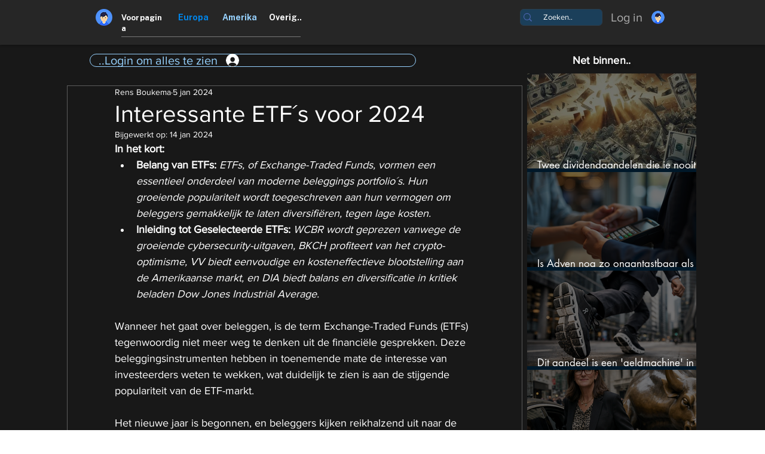

--- FILE ---
content_type: text/html; charset=utf-8
request_url: https://www.google.com/recaptcha/api2/aframe
body_size: 267
content:
<!DOCTYPE HTML><html><head><meta http-equiv="content-type" content="text/html; charset=UTF-8"></head><body><script nonce="O5nTt9IBwe8BYXtnQhOkLA">/** Anti-fraud and anti-abuse applications only. See google.com/recaptcha */ try{var clients={'sodar':'https://pagead2.googlesyndication.com/pagead/sodar?'};window.addEventListener("message",function(a){try{if(a.source===window.parent){var b=JSON.parse(a.data);var c=clients[b['id']];if(c){var d=document.createElement('img');d.src=c+b['params']+'&rc='+(localStorage.getItem("rc::a")?sessionStorage.getItem("rc::b"):"");window.document.body.appendChild(d);sessionStorage.setItem("rc::e",parseInt(sessionStorage.getItem("rc::e")||0)+1);localStorage.setItem("rc::h",'1769002342910');}}}catch(b){}});window.parent.postMessage("_grecaptcha_ready", "*");}catch(b){}</script></body></html>